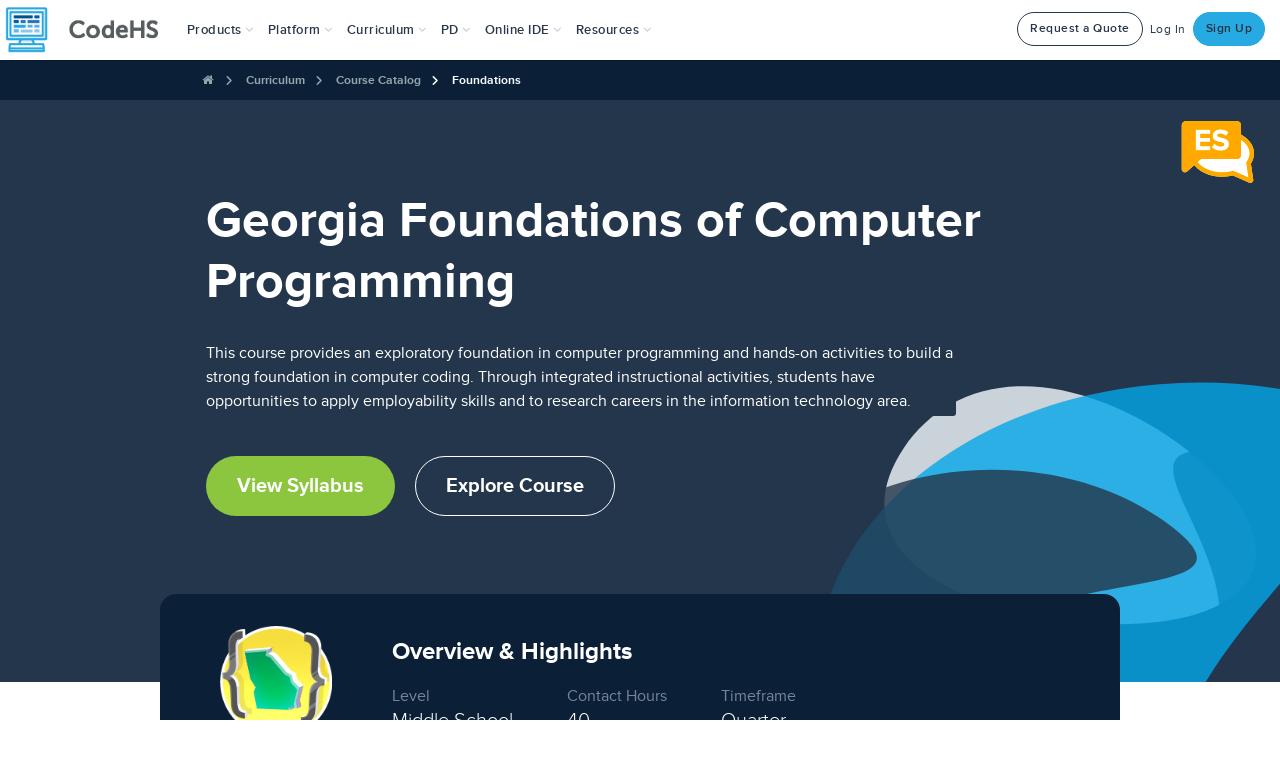

--- FILE ---
content_type: application/javascript
request_url: https://prism.app-us1.com/?a=226734623&u=https%3A%2F%2Fcodehs.com%2Fcourse%2Fga_computer_programming%2Foverview
body_size: 122
content:
window.visitorGlobalObject=window.visitorGlobalObject||window.prismGlobalObject;window.visitorGlobalObject.setVisitorId('cbb67eef-c575-4299-93e5-d9b8bdb67e88', '226734623');window.visitorGlobalObject.setWhitelistedServices('tracking', '226734623');